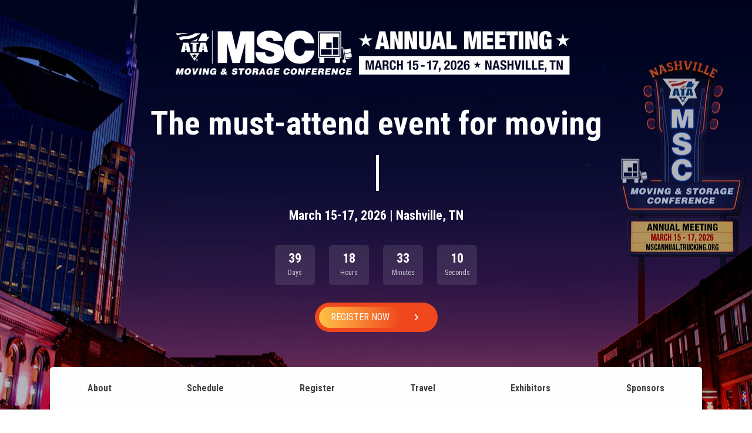

--- FILE ---
content_type: text/html; charset=UTF-8
request_url: https://mscannual.trucking.org/?page=1
body_size: 52102
content:
<!DOCTYPE html>
<html lang="en" dir="ltr">
  <head>
    <meta charset="utf-8" />
<script>(function(w,d,s,l,i){w[l]=w[l]||[];w[l].push({'gtm.start':
new Date().getTime(),event:'gtm.js'});var f=d.getElementsByTagName(s)[0],
j=d.createElement(s),dl=l!='dataLayer'?'&amp;l='+l:'';j.async=true;j.src=
'https://www.googletagmanager.com/gtm.js?id='+i+dl;f.parentNode.insertBefore(j,f);
})(window,document,'script','dataLayer','GTM-KBXSDDRT');
</script>
<meta name="Generator" content="Drupal 10 (https://www.drupal.org)" />
<meta name="MobileOptimized" content="width" />
<meta name="HandheldFriendly" content="true" />
<meta name="viewport" content="width=device-width, initial-scale=1.0" />
<link rel="icon" href="/sites/default/files/favicon_0.ico" type="image/vnd.microsoft.icon" />
<link rel="manifest" href="/sites/default/files/pwa/manifest.json" />
<link rel="apple-touch-icon" href="/sites/default/files/pwa/images/launcher-icon-180.png" />
<link rel="canonical" href="https://mscannual.trucking.org/node/59" />
<link rel="shortlink" href="https://mscannual.trucking.org/node/59" />

    <title>MSC Annual 2026 | ATA Moving &amp; Storage Conference</title>
    <link rel="stylesheet" media="all" href="/sites/default/files/css/css_cD89oj3REZ_2TZMMHvVjKGJwWCNglRNtu5znVsKMVz4.css?delta=0&amp;language=en&amp;theme=eventplus&amp;include=[base64]" />
<link rel="stylesheet" media="all" href="/sites/default/files/css/css_lOITHHs0xjrcJ1ZO_CRKRDIdC-Vf2H_piEW1wM3Lu84.css?delta=1&amp;language=en&amp;theme=eventplus&amp;include=[base64]" />
<link rel="stylesheet" media="all" href="/themes/custom/eventplus/css/components/messages.css?t7drp0" />
<link rel="stylesheet" media="all" href="/sites/default/files/css/css_bsPNOlEgu9K_Jmy0MHt2X11-tLHHKb2548b9Q76GzSY.css?delta=3&amp;language=en&amp;theme=eventplus&amp;include=[base64]" />
<link rel="stylesheet" media="all" href="//use.fontawesome.com/releases/v5.6.3/css/all.css" />
<link rel="stylesheet" media="all" href="//fonts.googleapis.com/css?family=Roboto+Condensed:400italic,700italic,400,300,700&amp;subset=latin-ext,latin,greek" />
<link rel="stylesheet" media="all" href="//fonts.googleapis.com/css?family=Source+Code+Pro&amp;subset=latin,latin-ext" />
<link rel="stylesheet" media="all" href="//fonts.googleapis.com/css?family=PT+Serif:400,700,400italic,700italic&amp;subset=latin,latin-ext" />
<link rel="stylesheet" media="all" href="/sites/default/files/css/css_jlSzQ4blnfvkfejtzuzCtWl8Of2a30VSTPdt2b4aFNI.css?delta=8&amp;language=en&amp;theme=eventplus&amp;include=[base64]" />
<link rel="stylesheet" media="all" href="/themes/custom/eventplus/css/theme/color-custom.css?t7drp0" />
<link rel="stylesheet" media="all" href="/sites/default/files/css/css_ItYBntcfxYhYUH6X9TOrcDpX9eBDsa09maoxEth31rI.css?delta=10&amp;language=en&amp;theme=eventplus&amp;include=[base64]" />

    <script src="https://use.fontawesome.com/releases/v6.5.1/js/all.js" defer crossorigin="anonymous"></script>
<script src="https://use.fontawesome.com/releases/v6.5.1/js/v4-shims.js" defer crossorigin="anonymous"></script>

  </head>
  <body class="layout-no-sidebars wide hff-08 pff-08 sff-08 slff-08 paragraph-responsive-typography-enabled fixed-header-enabled slideout-side-right page-node-59 path-frontpage page-node-type-mt-conference-information">
        <a href="#main-content" class="visually-hidden focusable skip-link">
      Skip to main content
    </a>
    <noscript><iframe src="https://www.googletagmanager.com/ns.html?id=GTM-KBXSDDRT" height="0" width="0" style="display:none;visibility:hidden;"></iframe>
</noscript>
      <div class="dialog-off-canvas-main-canvas" data-off-canvas-main-canvas>
    
<style>
  :root {    
    --base-color: #f0471d;    
    --secondary-color: #ffc047;    
    --dark-color: #f0471d;
	--hdrbk-color: #131a4e;
    --hdrtxt-color: #ffffff;
    --grid-color: #131a4e;
    --scroll-color: #ffffff;
    --msg-color: #ffffff;
    --daysto-color: #ffffff;
	--base-color-rgb: 240, 71, 29;
	--dark-color-rgb: 240, 71, 29;
  }
</style>


<div class="page-container">

    <div class="background-image-section" style='background-image: url("/sites/default/files/2025-09/MSC26-Website-Hero-1920x1080_1.jpg")'>

                <div class="header-container">

        
        
                            <header role="banner" class="clearfix header region--light-typography region--dark-background fixed-width two-columns">
            <div class="container">
                            <div class="clearfix header__container">
                <div class="row">
                                                        <div class="col-lg-4">
                                            <div class="clearfix header__section header-first">
                          <div class="region region-header-first">
    <div id="block-eventplus-branding" class="clearfix site-branding block block-system block-system-branding-block">
  
    
    <div class="logo-and-site-name-wrapper clearfix d-flex align-items-center">
          <div class="logo">
        <a href="/index.php/" title="Home" rel="home" class="site-branding__logo">
          <img src="/sites/default/files/Untitled%20design%20%2896%29.png" alt="Home" />
        </a>
      </div>
          </div>
  </div>

  </div>

                      </div>
                                          </div>
                                                        <div class="col-lg-8">
                                            <div class="clearfix header__section header-second">
                          <div class="region region-header">
    <div id="block-mt-event-eventplus-mainnavigation-4" class="clearfix block block-superfish block-superfishmain">
  
    
      <div class="content">
      
<ul id="superfish-main" class="menu sf-menu sf-main sf-horizontal sf-style-none">
  
<li id="main-menu-link-content14b2a063-b201-48cc-87f2-333046930fd2" class="sf-depth-1 menuparent"><a href="/about-us" target="_blank" class="sf-depth-1 menuparent">About</a><ul><li id="main-menu-link-content25031ce6-dea6-4b52-9c89-4e2d681e7d16" class="sf-depth-2 sf-no-children"><a href="https://online.flippingbook.com/view/621866791/" class="sf-depth-2 sf-external">Event Brochure</a></li><li id="main-menu-link-content4b9ef967-00fd-4f31-b63a-b67a92313dbf" class="sf-depth-2 sf-no-children"><a href="/social-media-toolkit" target="_blank" class="sf-depth-2">Social Media Toolkit</a></li><li id="main-menu-link-content06f1d549-6c9d-427b-a32d-e5bcfe202cc4" class="sf-depth-2 sf-no-children"><a href="https://mscannual.trucking.org/sites/default/files/2024-02/ATA%20Antitrust%20Guidelines.pdf" class="sf-depth-2 sf-external" target="_blank">Antitrust Guidelines</a></li></ul></li><li id="main-menu-link-contentca20e202-5121-4c1f-bb43-139d02bf728d" class="sf-depth-1 sf-no-children"><a href="/schedule" class="sf-depth-1">Schedule</a></li><li id="main-menu-link-contentd0e37720-f3b9-4bc4-bd63-dc35d3251842" class="sf-depth-1 sf-no-children"><a href="https://mscannual.trucking.org/register" class="sf-depth-1 sf-external">Register</a></li><li id="main-menu-link-content7a736478-e9e1-4fed-a309-009265a4f77e" class="sf-depth-1 sf-no-children"><a href="/travel" class="sf-depth-1">Travel</a></li><li id="main-menu-link-content59655c1c-9d5a-4152-b677-318939869e72" class="sf-depth-1 menuparent"><a href="/exhibitors" target="_blank" class="sf-depth-1 menuparent">Exhibitors</a><ul><li id="main-menu-link-content7cc6d902-905d-44bf-9a17-256663d77d47" class="sf-depth-2 sf-no-children"><a href="https://online.flippingbook.com/view/335754432/" target="_blank" class="sf-depth-2 sf-external">Partner Prospectus</a></li><li id="main-menu-link-content2cc2c600-9de8-4e97-b843-84b303bb1ce7" class="sf-depth-2 sf-no-children"><a href="https://mscannual.trucking.org/sites/default/files/2025-09/MSC26A_Sponsor_Contract.pdf" target="_blank" class="sf-depth-2 sf-external">Exhibitor Contract</a></li><li id="main-menu-link-content479e52db-33a0-4253-9317-6c1619fd7917" class="sf-depth-2 sf-no-children"><a href="https://online.flippingbook.com/view/954683152/" target="_blank" class="sf-depth-2 sf-external">Exhibitor Floor Plan</a></li><li id="main-menu-link-content650b2ddc-fc8f-43a5-8fc5-df4a5ef34cdd" class="sf-depth-2 sf-no-children"><a href="https://www.freemanco.com/store/show/landing.jsp?nav=02&amp;showID=539126&amp;referer=s" class="sf-depth-2 sf-external">Exhibitor Services Kit </a></li></ul></li><li id="main-menu-link-contentb80b8e41-c9cb-45e8-8c20-78d2e21e46c7" class="sf-depth-1 menuparent"><a href="/sponsors" target="_blank" class="sf-depth-1 menuparent">Sponsors</a><ul><li id="main-menu-link-contenta65ce830-414f-40e2-9e5d-61297eb85987" class="sf-depth-2 sf-no-children"><a href="https://online.flippingbook.com/view/335754432/" target="_blank" class="sf-depth-2 sf-external">Partner Prospectus</a></li><li id="main-menu-link-contentc76247d1-c877-4bf6-abdd-837566a9b70f" class="sf-depth-2 sf-no-children"><a href="https://mscannual.trucking.org/sites/default/files/2025-09/MSC26A_Sponsor_Contract.pdf" target="_blank" class="sf-depth-2 sf-external">Sponsor Contract</a></li></ul></li>
</ul>

    </div>
  </div>

  </div>

                      </div>
                                          </div>
                                  </div>
              </div>
                          </div>
          </header>
                  
      </div>
          
                <div id="banner" class="clearfix banner region--light-typography region--dark-background region--no-block-paddings">
        <div class="container-fluid">
                    <div class="clearfix banner__container">
            <div class="row">
              <div class="col-12">
                <div class="banner__section">
                    <div class="region region-banner">
    <div id="block-mt-event-eventplus-sitebranding-3" class="clearfix site-branding block block-system block-system-branding-block">
  
    
    <div class="logo-and-site-name-wrapper clearfix d-flex align-items-center">
          <div class="logo">
        <a href="/" title="Home" rel="home" class="site-branding__logo">
          <img src="/sites/default/files/Untitled%20design%20%2896%29.png" alt="Home" />
        </a>
      </div>
          </div>
  </div>
<div class="views-element-container clearfix block block-views block-views-blockmt-event-information-banner-block-1" id="block-mt-event-eventplus-views-block-mt-event-information-banner-block-1">
  
    
      <div class="content">
      <div><div class="view view-mt-event-information-banner view-id-mt_event_information_banner view-display-id-block_1 js-view-dom-id-a43534e3899004f8e14772c69ce2cfcedef74761d786d3172b2dd9bced608b94">
  
    
      
      <div class="view-content">
          <div class="views-row col-lg-12 ml-xl-auto">
    <div class="mt-count-down mt-count-down-theme mt-count-down-block">
              <div class="mt-count-down__title">
                      
            <div class="typed-strings">
                                            <div>The must-attend event for moving<br>&amp; storage industry professionals!</div>
                                  <div>Your backstage pass to the movers<br>and shakers of the industry</div>
                                  <div>Turn up the volume on<br>networking and knowledge</div>
                                </div>
            <div class="typed"></div>
                  </div>
                    <div class="mt-count-down__message">March 15-17, 2026 | Nashville, TN</div>
                    <div class="mt-count-down__daysto">
                    <div class="mt-count-down-slot" data-attribute-mt-date="2026-03-15 08:00:00"></div>
        </div>
                  <ul class="links inline">
                          <li>
                <a class="cta-button" href="https://www.atabusinesssolutions.com/Shopping/Product/viewproduct/13615349/2026%20Moving%20%20Storage%20Conference%20Annual%20Meeting">
                                      <span class="mr-0">Register Now</span><i class="fa fa-angle-right"></i>
                                  </a>
              </li>
			  <!--<li>
                <a class="cta-button" href="/schedule">
                  <span class="mr-0">SCHEDULE</span><i class="fa fa-angle-right"></i>
                </a>
              </li>-->
                      </ul>
                            </div>
      </div>

    </div>
  
          </div>
</div>

    </div>
  </div>

  </div>

                </div>
              </div>
            </div>
          </div>
                  </div>
      </div>
          
        
                <div id="content-top" class="d-none d-md-block clearfix content-top region--dark-typography region--dark-white-background">
        <div class="container">
                    <div class="clearfix content-top__container mt-no-opacity"
                          data-animate-effect="fadeIn"
            >
            <div class="row">
              <div class="col-12">
                <div class="clearfix content-top__section">
                  <div class="row no-gutters">
                                          <div class="col-12">
                                                <div class="clearfix content-top-first">
                            <div class="region region-content-top-first">
    <div id="block-mt-event-eventplus-homenavigation" class="clearfix block block-superfish block-superfishhome-navigation">
  
    
      <div class="content">
      
<ul id="superfish-home-navigation" class="menu sf-menu sf-home-navigation sf-horizontal sf-style-none">
  
<li id="home-navigation-menu-link-content1ec1cb63-1f19-4846-ad28-20b10dc7c32d" class="sf-depth-1 menuparent"><a href="/about-us" target="_blank" class="sf-depth-1 menuparent">About</a><ul><li id="home-navigation-menu-link-content15e98923-6221-4269-a212-649066356fa5" class="sf-depth-2 sf-no-children"><a href="https://online.flippingbook.com/view/621866791/" class="sf-depth-2 sf-external">Event Brochure</a></li><li id="home-navigation-menu-link-content4c15e9a3-98a7-4330-a4ea-b0203c02c515" class="sf-depth-2 sf-no-children"><a href="/social-media-toolkit" target="_blank" class="sf-depth-2">Social Media Toolkit</a></li><li id="home-navigation-menu-link-content05edf3f4-e9ea-4733-84c1-5f2b3f16e495" class="sf-depth-2 sf-no-children"><a href="https://mscannual.trucking.org/sites/default/files/2024-02/ATA%20Antitrust%20Guidelines.pdf" class="sf-depth-2 sf-external" target="_blank">Antitrust Guidelines</a></li></ul></li><li id="home-navigation-menu-link-contentd5639e25-5d26-4a98-91a6-372e5529de96" class="sf-depth-1 sf-no-children"><a href="/schedule" class="sf-depth-1">Schedule</a></li><li id="home-navigation-menu-link-content8be87710-dca3-4ac1-ba75-4e0895ccafb4" class="sf-depth-1 sf-no-children"><a href="https://mscannual.trucking.org/register" class="sf-depth-1 sf-external">Register</a></li><li id="home-navigation-menu-link-content5aa6f112-48d2-46e8-a4ef-65e33e60d6f6" class="sf-depth-1 sf-no-children"><a href="/travel" class="sf-depth-1">Travel</a></li><li id="home-navigation-menu-link-content868270da-fce8-4e44-ae69-1f357bf5ef39" class="sf-depth-1 menuparent"><a href="/exhibitors" target="_blank" class="sf-depth-1 menuparent">Exhibitors</a><ul><li id="home-navigation-menu-link-content2d22c32a-48a2-4b7b-b58b-5a0f7814fbc4" class="sf-depth-2 sf-no-children"><a href="https://www.freemanco.com/store/show/landing.jsp?nav=02&amp;showID=539126&amp;referer=s" class="sf-depth-2 sf-external">Exhibitor Services Kit </a></li><li id="home-navigation-menu-link-content9dc0f3f0-9b80-4da3-8292-c853a1525245" class="sf-depth-2 sf-no-children"><a href="https://online.flippingbook.com/view/335754432/" target="_blank" class="sf-depth-2 sf-external">Partner Prospectus</a></li><li id="home-navigation-menu-link-contenta1604c0e-0139-42a7-8101-6e4982f76ecf" class="sf-depth-2 sf-no-children"><a href="https://mscannual.trucking.org/sites/default/files/2025-09/MSC26A_Sponsor_Contract.pdf" target="_blank" class="sf-depth-2 sf-external">Exhibitor Contract</a></li><li id="home-navigation-menu-link-content688e8cf4-9956-4cef-8954-57757c074c45" class="sf-depth-2 sf-no-children"><a href="https://online.flippingbook.com/view/954683152/" target="_blank" class="sf-depth-2 sf-external">Exhibitor Floor Plan</a></li></ul></li><li id="home-navigation-menu-link-contente05ace07-1c3d-42a1-8e69-4529814a46eb" class="sf-depth-1 menuparent"><a href="/sponsors" target="_blank" class="sf-depth-1 menuparent">Sponsors</a><ul><li id="home-navigation-menu-link-contenta45e4959-e3c0-4bdc-86bf-a1d00d48f9ff" class="sf-depth-2 sf-no-children"><a href="https://online.flippingbook.com/view/335754432/" class="sf-depth-2 sf-external">Partner Prospectus</a></li><li id="home-navigation-menu-link-contentedf6bc31-bcc0-474f-ac85-6f303af52271" class="sf-depth-2 sf-no-children"><a href="https://mscannual.trucking.org/sites/default/files/2025-09/MSC26A_Sponsor_Contract.pdf" target="_blank" class="sf-depth-2 sf-external">Sponsor Contract</a></li></ul></li>
</ul>

    </div>
  </div>

  </div>

                        </div>
                                              </div>
                                                          </div>
                </div>
              </div>
            </div>
          </div>
                  </div>
      </div>
          
  </div>
  
      <div class="system-messages clearfix">
      <div class="container-fluid">
        <div class="row">
          <div class="col-12">
              <div class="region region-system-messages">
    <div data-drupal-messages-fallback class="hidden"></div>

  </div>

          </div>
        </div>
      </div>
    </div>
  
          <div id="content-top-highlighted" class="clearfix content-top-highlighted region--dark-typography region--white-background region--no-separator region--no-paddings">
      <div class="container">
                <div class="clearfix content-top-highlighted__container mt-no-opacity"
                      data-animate-effect="fadeIn"
          >
          <div class="row">
            <div class="col-12">
              <div class="content-top-highlighted__section">
                  <div class="region region-content-top-highlighted">
    <div class="views-element-container clearfix block block-views block-views-blockmt-summary-block-1" id="block-mt-event-eventplus-views-block-mt-summary-block-1">
  
      <h2 class="title">ATA Moving &amp; Storage Conference Annual Meeting</h2>
    
      <div class="content">
      <div><div class="call-to-action view view-mt-summary view-id-mt_summary view-display-id-block_1 js-view-dom-id-86f37f4b3b7ac3cc1db63af0a98a68806f47dbcbeb9b28939c97066b9e9c9d50 row">
  
    
      <div class="view-header">
      <!--<h2 style="text-align:center">ATA's 2026 Moving & Storage Conference Annual Meeting</h2><br>-->

<p class="text-center">
    <a class="button button--hover-style-2" href="https://online.flippingbook.com/view/621866791/"><strong>Check Out the Brochure</strong></a>
</p>

<p>The MSC Annual Meeting is the premier gathering for moving and storage professionals to connect, collaborate, and stay ahead in a rapidly evolving industry. Attendees engage in in-depth discussions on the issues shaping their businesses, gain insights from industry leaders, and discover strategies and solutions to strengthen operations. Beyond the sessions, Nashville provides invaluable networking that builds lasting partnerships and drives success long after the meeting ends.</p>

<p>Not yet a member of the ATA Moving &amp; Storage Conference? <a href="https://online.flippingbook.com/view/624362206/">Join today</a> to access exclusive benefits—including discounted registration—and be part of the national voice for the moving and storage industry. </p>

<p></p><p>&nbsp;</p>

    </div>
      
      <div class="view-content col-md-6">
          <div class="views-row"><h2 class="title">MSC Annual 2026</h2>
<h5>The must-attend event for moving<br>&amp; storage industry professionals!</h5>
<p>March 15-17, 2026 | Nashville, TN</p>
<div class="text-center"><a class="button" href="https://mscannual.trucking.org/schedule">View Schedule</a></div></div>

    </div>
  
        <div class="attachment attachment-after col-md-6">
      <div class="attachments-container d-flex flex-wrap">
        <div class="views-element-container"><div class="highlights-grid-item text-center view view-mt-summary view-id-mt_summary view-display-id-attachment_1 js-view-dom-id-017d3f19a95133caf6797bfe8f8cdeb1ea0e74cad307eeb826d9ec5daf8fd767">
  
    
      
      <div class="view-content">
          <div class="views-row"><i class="fas fa-map-marker-alt"></i>
<h5>Location</h5>
<p>Nashville, TN</p></div>

    </div>
  
          </div>
</div>
<div class="views-element-container"><div class="highlights-grid-item text-center view view-mt-summary view-id-mt_summary view-display-id-attachment_2 js-view-dom-id-41677128aefd209ff8b395c6f928902838284326ad6d0ab2a41cba7673b46965">
  
    
      
      <div class="view-content">
          <div class="views-row"><i class="fas fa-calendar"></i>
<h5>Date</h5>
<p>Sun, Mar 15 - Tues, Mar 17</p></div>

    </div>
  
          </div>
</div>
<div class="views-element-container"><div class="highlights-grid-item text-center view view-mt-summary view-id-mt_summary view-display-id-attachment_3 js-view-dom-id-29e33b0b3131f3bd5feb4637f4143e1aabec5d2be7c668933a99638674334a77">
  
    
      
      <div class="view-content">
          <div class="views-row"><i class="fas fa-hashtag"></i>
<h5>Social</h5></div>

    </div>
  
            <div class="view-footer">
      <p>#MSCAnnual26</p>
    </div>
    </div>
</div>
<div class="views-element-container"><div class="highlights-grid-item text-center view view-mt-summary view-id-mt_summary view-display-id-attachment_4 js-view-dom-id-1171f957a41315579e31fa958b1aa091f6db40004c07e08a6d09e8f4a023609e">
  
    
      
      <div class="view-content">
          <div class="views-row"><i class="far fa-user"></i>
<h5>Attendees</h5></div>

    </div>
  
            <div class="view-footer">
      <p>Moving &amp; Storage Professionals</p>
    </div>
    </div>
</div>

      </div>
    </div>
        </div>
</div>

    </div>
  </div>
<div class="views-element-container clearfix block block-views block-views-blockmt-sponsors-grid-block-1" id="block-mt-event-eventplus-views-block-mt-sponsors-grid-block-1">
  
      <h2 class="title">Sponsors</h2>
    
      <div class="content">
      <div><div class="mt-sponsors-grid view view-mt-sponsors-grid view-id-mt_sponsors_grid view-display-id-block_1 js-view-dom-id-51266ab37681f127d74ab10486f26574a54fd4e65f7f5545a2e522f63d174036">
  
    
      <div class="view-header">
      
    </div>
      
      <div class="view-content">
      <div data-drupal-views-infinite-scroll-content-wrapper class="views-infinite-scroll-content-wrapper clearfix"><div>
  
  <ul class="row list-unstyled mb-0 justify-content-center">

          <li class="col-lg-3 col-6 views-row"><div class="sponsor-wrapper"><div class="views-field-field-mt-spn-image">
<div class="overlay-container">
<span class="overlay overlay--colored">
<a class="overlay-target-link" href="/sponsors/marsh"></a>
</span>
  <img loading="lazy" src="/sites/default/files/styles/mt_brands/public/2026-01/MMA%20Logo%20300x300-01.png?itok=SfuZ-3ua" width="230" height="230" alt="Marsh" class="image-style-mt-brands" />



</div>
</div></div></li>
          <li class="col-lg-3 col-6 views-row"><div class="sponsor-wrapper"><div class="views-field-field-mt-spn-image">
<div class="overlay-container">
<span class="overlay overlay--colored">
<a class="overlay-target-link" href="/sponsors/movified-podcast"></a>
</span>
  <img loading="lazy" src="/sites/default/files/styles/mt_brands/public/2025-02/MovifiedPodcastLOGO.png?itok=ediYwW-I" width="230" height="161" alt="Movified Podcast" class="image-style-mt-brands" />



</div>
</div></div></li>
          <li class="col-lg-3 col-6 views-row"><div class="sponsor-wrapper"><div class="views-field-field-mt-spn-image">
<div class="overlay-container">
<span class="overlay overlay--colored">
<a class="overlay-target-link" href="/sponsors/safe-ship-moving-llc"></a>
</span>
  <img loading="lazy" src="/sites/default/files/styles/mt_brands/public/2025-11/Safe%20Ship_MS%20Logo.png?itok=Umvgd_hK" width="230" height="112" alt="Safe Ship Moving LLC" class="image-style-mt-brands" />



</div>
</div></div></li>
          <li class="col-lg-3 col-6 views-row"><div class="sponsor-wrapper"><div class="views-field-field-mt-spn-image">
<div class="overlay-container">
<span class="overlay overlay--colored">
<a class="overlay-target-link" href="/sponsors/supermove"></a>
</span>
  <img loading="lazy" src="/sites/default/files/styles/mt_brands/public/2025-02/supermove.logo_.png?itok=fdU0Xp6I" width="230" height="121" alt="Supermove" class="image-style-mt-brands" />



</div>
</div></div></li>
          <li class="col-lg-3 col-6 views-row"><div class="sponsor-wrapper"><div class="views-field-field-mt-spn-image">
<div class="overlay-container">
<span class="overlay overlay--colored">
<a class="overlay-target-link" href="/sponsors/truckers-against-trafficking"></a>
</span>
  <img loading="lazy" src="/sites/default/files/styles/mt_brands/public/2026-01/tat_logo_black.png?itok=DWFpFNUe" width="230" height="230" alt="Truckers Against Trafficking" class="image-style-mt-brands" />



</div>
</div></div></li>
          <li class="col-lg-3 col-6 views-row"><div class="sponsor-wrapper"><div class="views-field-field-mt-spn-image">
<div class="overlay-container">
<span class="overlay overlay--colored">
<a class="overlay-target-link" href="/index.php/sponsors/us-department-transportation-federal-motor-carrier-safety-administration"></a>
</span>
  <img loading="lazy" src="/index.php/sites/default/files/styles/mt_brands/public/2026-01/FMCSA_LogoLockup-Horizontal.jpg?itok=oUmJji_6" width="230" height="44" alt="U.S. Department of Transportation Federal Motor Carrier Safety Administration " class="image-style-mt-brands" />



</div>
</div></div></li>
          <li class="col-lg-3 col-6 views-row"><div class="sponsor-wrapper"><div class="views-field-field-mt-spn-image">
<div class="overlay-container">
<span class="overlay overlay--colored">
<a class="overlay-target-link" href="/sponsors/vanliner-insurance-company-1"></a>
</span>
  <img loading="lazy" src="/sites/default/files/styles/mt_brands/public/2025-11/VanLinerFINALWide-FullColor-Tagline%20use%20for%20website%20and%20signage.jpg?itok=QfuXMiet" width="230" height="93" alt="Vanliner Insurance Company" class="image-style-mt-brands" />



</div>
</div></div></li>
    
  </ul>

</div>
</div>

    </div>
  
      

          <div class="more-link"><a href="/sponsors">All Sponsors</a></div>

      </div>
</div>

    </div>
  </div>
<div id="block-2022topreasonsvideo" class="clearfix block block-block-content block-block-content38b00f38-42bc-41eb-9cf8-532f9084d8a5">
  
    
      <div class="content">
      
            <div class="clearfix text-formatted field field--name-body field--type-text-with-summary field--label-hidden field__item"><h4 class="text-center">What to Expect at #MSCAnnual26</h4><div class="embed-responsive embed-responsive-16by9"><iframe allow="accelerometer; clipboard-write; encrypted-media; gyroscope; picture-in-picture" allowfullscreen frameborder="0" height="540" src="https://players.brightcove.net/6056665274001/default_default/index.html?videoId=6387493582112" title="MSC Recap Video" width="960"></iframe></div></div>
      
    </div>
  </div>

  </div>

              </div>
            </div>
          </div>
        </div>
              </div>
    </div>
      
        <div id="main-content" class="clearfix main-content region--dark-typography region--white-background region--no-separator">
      <div class="container">
        <div class="clearfix main-content__container">
          <div class="row">
            <section class="col-12">
                            <div class="clearfix main-content__section mt-no-opacity"
                                  data-animate-effect="fadeIn"
                >
                                    <div class="region region-content">
    <div id="block-eventplus-content" class="clearfix block block-system block-system-main-block">
  
    
      <div class="content">
      

<article data-history-node-id="59" class="node node--type-mt-conference-information node--promoted node--view-mode-full clearfix">
  <div class="node__container">
            <div class="node__main-content clearfix">
      <header class="node__header">
                  
                    
                        </header>
              
          </div>
  </div>
</article>

    </div>
  </div>

  </div>

                              </div>
                          </section>
                                  </div>
        </div>
      </div>
    </div>
    
  
  
  
  
  
  
          <div id="highlighted" class="clearfix highlighted region--dark-typography region--gray-background region--no-separator">
      <div class="container">
                <div class="clearfix highlighted__container mt-no-opacity"
                      data-animate-effect="fadeIn"
          >
          <div class="row">
            <div class="col-12">
              <div class="clearfix highlighted__section">
                  <div class="region region-highlighted">
    <div id="block-socialfeed" class="clearfix block block-block-content block-block-content62409b6a-13f5-4a4d-9ebf-6ef86190cb97">
  
      <h2 class="title">Social Feed</h2>
    
      <div class="content">
      
            <div class="clearfix text-formatted field field--name-body field--type-text-with-summary field--label-hidden field__item"><script type="text/javascript" src="https://www.juicer.io/embed/mscannual22/embed-code.js" async defer></script></div>
      
    </div>
  </div>
<div id="block-mt-event-eventplus-subscriptionform" class="clearfix block block-block-content block-block-content2f628c50-2545-4c97-b67c-429bc8c2931b">
  
    
      <div class="content">
      
            <div class="clearfix text-formatted field field--name-body field--type-text-with-summary field--label-hidden field__item"><div class="row align-items-center"><div class="col-lg-12 col"><a href="#" name="signup" id="signup"><img src="/sites/default/files/2025-03/output-onlinepngtools.png"></a><h2 class="title">Don't miss a thing.</h2></div></div><div class="row align-items-center"><div class="col-12 col-lg-8 ml-lg-auto mr-lg-auto text-center"><h4>Sign up&nbsp;for MSC Annual Meeting Updates</h4><h4><iframe class="iframe-unbounce" style="border:0;max-width:80%;width:80%;" border="0" height="205" scrolling="no" src="https://events.atabusinesssolutions.com/msca22/"></iframe></h4></div></div><div class="col-12 col-lg-8 ml-lg-auto mr-lg-auto text-center"><p class="small">By subscribing, you agree to our <a href="https://www.trucking.org/privacy-policy" target="_new">privacy policy</a> and <a href="https://www.trucking.org/terms-use" target="_new">terms and conditions</a>.</p></div></div>
      
    </div>
  </div>

  </div>

              </div>
            </div>
          </div>
        </div>
              </div>
    </div>
      
  
          <footer id="footer" class="clearfix footer region--light-typography region--dark-background region--no-separator ">
      <div class="container">
        <div class="clearfix footer__container">
          <div class="row">
                          <div class="col-md-6 col-lg-3">
                                <div class="clearfix footer__section footer-first mt-no-opacity"
                                      data-animate-effect="fadeIn"
                  >
                    <div class="region region-footer-first">
    <div id="block-mt-event-eventplus-sitebranding-2" class="clearfix site-branding block block-system block-system-branding-block">
  
    
    <div class="logo-and-site-name-wrapper clearfix d-flex align-items-center">
              <div class="site-name site-branding__name">
        <a href="/index.php/" title="Home" rel="home">ATA Moving &amp; Storage Conference</a>
      </div>
      </div>
      <div class="site-slogan site-branding__slogan">MSC Annual 2026</div>
  </div>

  </div>

                </div>
                              </div>
                                      <div class="col-md-6 col-lg-3">
                                <div class="clearfix footer__section footer-second mt-no-opacity"
                                      data-animate-effect="fadeIn"
                  >
                    <div class="region region-footer-second">
    <nav role="navigation" aria-labelledby="block-mt-event-eventplus-event-menu-menu" id="block-mt-event-eventplus-event-menu" class="clearfix block block-menu navigation menu--mt-footer-menu-two">
      
  <h2 id="block-mt-event-eventplus-event-menu-menu">Event</h2>
  

        
              <ul class="clearfix menu">
                    <li class="menu-item">
        <a href="/about-us" data-drupal-link-system-path="node/60">About</a>
              </li>
                <li class="menu-item">
        <a href="/sponsors" data-drupal-link-system-path="sponsors">Sponsors</a>
              </li>
                <li class="menu-item">
        <a href="/exhibitors" data-drupal-link-system-path="node/84">Exhibitors</a>
              </li>
        </ul>
  


  </nav>

  </div>

                </div>
                              </div>
                        <div class="clearfix d-none d-md-block d-lg-none"></div>
                          <div class="col-md-6 col-lg-3">
                                <div class="clearfix footer__section footer-third mt-no-opacity"
                                      data-animate-effect="fadeIn"
                  >
                    <div class="region region-footer-third">
    <nav role="navigation" aria-labelledby="block-mt-event-eventplus-usefullinks-menu" id="block-mt-event-eventplus-usefullinks" class="clearfix block block-menu navigation menu--mt-footer-menu-three">
      
  <h2 id="block-mt-event-eventplus-usefullinks-menu">Useful Links</h2>
  

        
              <ul class="clearfix menu">
                    <li class="menu-item">
        <a href="/index.php/contact" data-drupal-link-system-path="contact">Contact</a>
              </li>
                <li class="menu-item">
        <a href="https://www.trucking.org/privacy-policy" target="_blank">Privacy Policy</a>
              </li>
                <li class="menu-item">
        <a href="https://www.trucking.org/terms-use" target="_blank">Terms of Use</a>
              </li>
        </ul>
  


  </nav>

  </div>

                </div>
                              </div>
                        <div class="clearfix d-none d-sm-block d-md-none d-none d-sm-block d-md-none"></div>
                          <div class="col-md-6 col-lg-3">
                                <div class="clearfix footer__section footer-fourth mt-no-opacity"
                                      data-animate-effect="fadeIn"
                  >
                    <div class="region region-footer-fourth">
    <div class="views-element-container clearfix block block-views block-views-blockmt-social-links-block-1" id="block-mt-event-eventplus-views-block-mt-social-links-block-1">
  
      <h2 class="title">Follow</h2>
    
      <div class="content">
      <div><div class="view view-mt-social-links view-id-mt_social_links view-display-id-block_1 js-view-dom-id-ec614cd8d65c673cef482f8f7ec7842d19b57933d908349f275634f1274f33ec">
  
    
      
      <div class="view-content">
      <div>
  
  <ul class="icons-list">

          <li><a target="blank" href="https://www.facebook.com/ATA.MSC" title="Facebook"><i class="fab fa-facebook"><span class="sr-only">facebook</span></i>
</a></li>
          <li><a target="blank" href="https://twitter.com/TRUCKINGdotORG" title="Twitter"><i class="fa-brands fa-x-twitter"></i>
</a></li>
          <li><a target="blank" href="https://www.linkedin.com/company/american-trucking-associations-moving-and-storage-conference" title="Linkedin"><i class="fab fa-linkedin"><span class="sr-only">linkedin</span></i>
</a></li>
          <li><a target="blank" href="https://www.youtube.com/user/ATAMedia" title="Youtube"><i class="fab fa-youtube"><span class="sr-only">youtube</span></i>
</a></li>
          <li><a target="blank" href="https://www.instagram.com/truckingdotorg" title="Instagram"><i class="fab fa-instagram"><span class="sr-only">instagram</span></i>
</a></li>
    
  </ul>

</div>

    </div>
  
          </div>
</div>

    </div>
  </div>

  </div>

                </div>
                              </div>
                                  </div>
        </div>
      </div>
    </footer>
      
  
          <div id="subfooter" class="clearfix subfooter region--light-typography region--dark-background region--no-separator ">
      <div class="container">
                <div class="clearfix subfooter__container">
          <div class="row">
                          <div class="col-lg-6">
                                <div class="clearfix subfooter__section subfooter-first">
                    <div class="region region-sub-footer-first">
    <div class="views-element-container clearfix block block-views block-views-blockmt-copyright-info-block-1" id="block-mt-event-eventplus-views-block-mt-copyright-info-block-1">
  
    
      <div class="content">
      <div><div class="view view-mt-copyright-info view-id-mt_copyright_info view-display-id-block_1 js-view-dom-id-e2d20a1a6406d665b97b6024190c2ae5046e06ed8176f21192130924de5a409b">
  
    
      
      <div class="view-content">
          <div class="views-row"><div class="views-field views-field-field-mt-ci-copyright-info"><div class="field-content">Copyright © 2026 American Trucking Associations</div></div></div>

    </div>
  
          </div>
</div>

    </div>
  </div>

  </div>

                </div>
                              </div>
                                      <div class="col-lg-6">
                                <div class="clearfix subfooter__section subfooter-second">
                    <div class="region region-footer">
    <nav role="navigation" aria-labelledby="block-eventplus-footer-menu" id="block-eventplus-footer" class="clearfix block block-menu navigation menu--footer">
            
  <h2 class="visually-hidden" id="block-eventplus-footer-menu">Footer menu</h2>
  

        
              <ul class="clearfix menu">
                    <li class="menu-item">
        <a href="/index.php/" data-drupal-link-system-path="&lt;front&gt;">Home</a>
              </li>
        </ul>
  


  </nav>

  </div>

                </div>
                              </div>
                      </div>
        </div>
              </div>
    </div>
      
        <div class="to-top"><i class="fas fa-angle-double-up"></i></div>
    

          <div class="clearfix mt-mobile-menu-widget-wrapper">
      <div class="mt-mobile-menu-overlay" style="display:none">
                  <div class="mt-mobile-menu-overlay-content region--light-typography container-fluid">
            <div class="row">
              <div class="col-12">
                  <div class="region region-mobile-menu-widget">
    <div id="block-mt-event-eventplus-sitebranding-4" class="clearfix site-branding block block-system block-system-branding-block">
  
    
    <div class="logo-and-site-name-wrapper clearfix d-flex align-items-center">
          <div class="logo">
        <a href="/index.php/" title="Home" rel="home" class="site-branding__logo">
          <img src="/sites/default/files/Untitled%20design%20%2896%29.png" alt="Home" />
        </a>
      </div>
              <div class="site-name site-branding__name">
        <a href="/index.php/" title="Home" rel="home">ATA Moving &amp; Storage Conference</a>
      </div>
      </div>
  </div>
<div id="block-mt-event-eventplus-mainnavigation-3" class="clearfix block block-superfish block-superfishmain">
  
    
      <div class="content">
      
<ul id="superfish-main--2" class="menu sf-menu sf-main sf-horizontal sf-style-none">
  
<li id="main-menu-link-content14b2a063-b201-48cc-87f2-333046930fd2--2" class="sf-depth-1 menuparent"><a href="/about-us" target="_blank" class="sf-depth-1 menuparent">About</a><ul><li id="main-menu-link-content25031ce6-dea6-4b52-9c89-4e2d681e7d16--2" class="sf-depth-2 sf-no-children"><a href="https://online.flippingbook.com/view/621866791/" class="sf-depth-2 sf-external">Event Brochure</a></li><li id="main-menu-link-content4b9ef967-00fd-4f31-b63a-b67a92313dbf--2" class="sf-depth-2 sf-no-children"><a href="/social-media-toolkit" target="_blank" class="sf-depth-2">Social Media Toolkit</a></li><li id="main-menu-link-content06f1d549-6c9d-427b-a32d-e5bcfe202cc4--2" class="sf-depth-2 sf-no-children"><a href="https://mscannual.trucking.org/sites/default/files/2024-02/ATA%20Antitrust%20Guidelines.pdf" class="sf-depth-2 sf-external" target="_blank">Antitrust Guidelines</a></li></ul></li><li id="main-menu-link-contentca20e202-5121-4c1f-bb43-139d02bf728d--2" class="sf-depth-1 sf-no-children"><a href="/schedule" class="sf-depth-1">Schedule</a></li><li id="main-menu-link-contentd0e37720-f3b9-4bc4-bd63-dc35d3251842--2" class="sf-depth-1 sf-no-children"><a href="https://mscannual.trucking.org/register" class="sf-depth-1 sf-external">Register</a></li><li id="main-menu-link-content7a736478-e9e1-4fed-a309-009265a4f77e--2" class="sf-depth-1 sf-no-children"><a href="/travel" class="sf-depth-1">Travel</a></li><li id="main-menu-link-content59655c1c-9d5a-4152-b677-318939869e72--2" class="sf-depth-1 menuparent"><a href="/exhibitors" target="_blank" class="sf-depth-1 menuparent">Exhibitors</a><ul><li id="main-menu-link-content7cc6d902-905d-44bf-9a17-256663d77d47--2" class="sf-depth-2 sf-no-children"><a href="https://online.flippingbook.com/view/335754432/" target="_blank" class="sf-depth-2 sf-external">Partner Prospectus</a></li><li id="main-menu-link-content2cc2c600-9de8-4e97-b843-84b303bb1ce7--2" class="sf-depth-2 sf-no-children"><a href="https://mscannual.trucking.org/sites/default/files/2025-09/MSC26A_Sponsor_Contract.pdf" target="_blank" class="sf-depth-2 sf-external">Exhibitor Contract</a></li><li id="main-menu-link-content479e52db-33a0-4253-9317-6c1619fd7917--2" class="sf-depth-2 sf-no-children"><a href="https://online.flippingbook.com/view/954683152/" target="_blank" class="sf-depth-2 sf-external">Exhibitor Floor Plan</a></li><li id="main-menu-link-content650b2ddc-fc8f-43a5-8fc5-df4a5ef34cdd--2" class="sf-depth-2 sf-no-children"><a href="https://www.freemanco.com/store/show/landing.jsp?nav=02&amp;showID=539126&amp;referer=s" class="sf-depth-2 sf-external">Exhibitor Services Kit </a></li></ul></li><li id="main-menu-link-contentb80b8e41-c9cb-45e8-8c20-78d2e21e46c7--2" class="sf-depth-1 menuparent"><a href="/sponsors" target="_blank" class="sf-depth-1 menuparent">Sponsors</a><ul><li id="main-menu-link-contenta65ce830-414f-40e2-9e5d-61297eb85987--2" class="sf-depth-2 sf-no-children"><a href="https://online.flippingbook.com/view/335754432/" target="_blank" class="sf-depth-2 sf-external">Partner Prospectus</a></li><li id="main-menu-link-contentc76247d1-c877-4bf6-abdd-837566a9b70f--2" class="sf-depth-2 sf-no-children"><a href="https://mscannual.trucking.org/sites/default/files/2025-09/MSC26A_Sponsor_Contract.pdf" target="_blank" class="sf-depth-2 sf-external">Sponsor Contract</a></li></ul></li>
</ul>

    </div>
  </div>

  </div>

              </div>
            </div>
          </div>
                <button type="button" class="mt-dismiss-button mt-button region--light-typography">
          <span class="sr-only">Dismiss mobile overlay area</span><i class="fas fa-times"></i>
        </button>
      </div>

      <form method="get" action="https://mscannual.trucking.org/search/node">
        <div class="clearfix mt-mobile-menu-widget mt-container mt-sticky">
          <div class="mt-search-icon">
            <i class="fas fa-search"></i>
          </div>
          <input type="text" name="keys" class="mt-input" placeholder="Search...">
          <div class="mt-clear-icon">
            <span class="sr-only">Clear keys input element</span><i class="fas fa-times-circle"></i>
          </div>
          <button type="submit" class="mt-submit-button mt-button">
            <span class="sr-only">Submit search</span><i class="fas fa-arrow-right"></i>
          </button>
          <button type="button" class="mt-menu-button mt-button">
            <span class="sr-only">Open mobile overlay area</span><i class="fas fa-bars"></i>
          </button>
        </div>
      </form>
    </div>
    
</div>

  </div>

    
    <script type="application/json" data-drupal-selector="drupal-settings-json">{"path":{"baseUrl":"\/","pathPrefix":"","currentPath":"node\/59","currentPathIsAdmin":false,"isFront":true,"currentLanguage":"en","currentQuery":{"page":"1"}},"pluralDelimiter":"\u0003","suppressDeprecationErrors":true,"ajaxPageState":{"libraries":"[base64]","theme":"eventplus","theme_token":null},"ajaxTrustedUrl":[],"data":{"extlink":{"extTarget":true,"extTargetNoOverride":false,"extNofollow":false,"extNoreferrer":true,"extFollowNoOverride":false,"extClass":"0","extLabel":"(link is external)","extImgClass":false,"extSubdomains":true,"extExclude":"","extInclude":"","extCssExclude":"","extCssExplicit":"","extAlert":false,"extAlertText":"This link will take you to an external web site. We are not responsible for their content.","mailtoClass":"0","mailtoLabel":"(link sends email)","extUseFontAwesome":false,"extIconPlacement":"append","extFaLinkClasses":"fa fa-external-link","extFaMailtoClasses":"fa fa-envelope-o","whitelistedDomains":[]}},"eventplus":{"slideshowCaptionOpacity":0,"slideshowBackgroundOpacity":0.5,"sliderRevolutionFullWidthInit":{"slideshowFullWidthEffectTime":10000,"slideshowFullWidthInitialHeight":650,"slideshowFullWidthNavigationStyle":"bullets","slideshowFullWidthBulletsPosition":"right","slideshowFullWidthTouchSwipe":"on"},"sliderRevolutionFullScreenInit":{"slideshowFullScreenEffectTime":10000,"slideshowFullScreenNavigationStyle":"bullets","slideshowFullScreenBulletsPosition":"right","slideshowFullScreenTouchSwipe":"on"},"sliderRevolutionBoxedWidthInit":{"slideshowBoxedWidthEffectTime":10000,"slideshowBoxedWidthInitialHeight":650,"slideshowBoxedWidthNavigationStyle":"titles_carousel","slideshowBoxedWidthBulletsPosition":"right","slideshowBoxedWidthTouchSwipe":"on"},"sliderRevolutionInternalBannerInit":{"slideshowInternalBannerEffectTime":10000,"slideshowInternalBannerInitialHeight":540,"slideshowInternalBannerNavigationStyle":"bullets","slideshowInternalBannerBulletsPosition":"left","slideshowInternalBannerTouchSwipe":"on"},"sliderRevolutionInternalBannerCarouselInit":{"carouselInternalBannerInitialHeight":540,"carouselInternalBannerBulletsPosition":"center","carouselInternalBannerTouchSwipe":"on"},"owlCarouselProductsInit":{"owlProductsAutoPlay":1,"owlProductsEffectTime":5000},"owlCarouselAlbumsInit":{"owlAlbumsAutoPlay":1,"owlAlbumsEffectTime":5000},"owlCarouselArticlesInit":{"owlArticlesAutoPlay":1,"owlArticlesEffectTime":5000},"owlCarouselPostsInit":{"owlPostsAutoPlay":1,"owlPostsEffectTime":5000},"owlCarouselSponsorsInit":{"owlSponsorsAutoPlay":1,"owlSponsorsEffectTime":5000},"owlCarouselTestimonialsInit":{"owlTestimonialsAutoPlay":1,"owlTestimonialsEffectTime":5000},"owlCarouselRelatedNodesInit":{"owlRelatedNodesAutoPlay":0,"owlRelatedNodesEffectTime":5000},"owlCarouselCollectionsInit":{"owlCollectionsAutoPlay":0,"owlCollectionsEffectTime":5000},"owlCarouselTeamMembersInit":{"owlTeamMembersAutoPlay":1,"owlTeamMembersEffectTime":5000},"owlCarouselSpeakersInit":{"owlSpeakersAutoPlay":1,"owlSpeakersEffectTime":5000},"flexsliderInPageInit":{"inPageSliderEffect":"slide"},"inPageNavigation":{"inPageNavigationOffset":74},"transparentHeader":{"transparentHeaderOpacity":0},"isotopeFiltersGridInit":{"isotopeFiltersText":"All","isotopeLayoutMode":"masonry"},"slideoutInit":{"slideoutSide":"right","slideoutTouchSwipe":false}},"superfish":{"superfish-main--2":{"id":"superfish-main--2","sf":{"animation":{"opacity":"show","height":"show"},"speed":"fast","autoArrows":false,"dropShadows":false},"plugins":{"smallscreen":{"mode":"window_width","title":"Main navigation"},"supposition":true,"supersubs":true}},"superfish-home-navigation":{"id":"superfish-home-navigation","sf":{"animation":{"opacity":"show","height":"show"},"speed":"fast","autoArrows":false,"dropShadows":false},"plugins":{"smallscreen":{"mode":"window_width","title":"Home Navigation"},"supposition":true,"supersubs":true}},"superfish-main":{"id":"superfish-main","sf":{"animation":{"opacity":"show","height":"show"},"speed":"fast"},"plugins":{"smallscreen":{"mode":"window_width","title":"Main navigation"},"supposition":true,"supersubs":{"minWidth":17}}}},"views":{"ajax_path":"\/views\/ajax","ajaxViews":{"views_dom_id:51266ab37681f127d74ab10486f26574a54fd4e65f7f5545a2e522f63d174036":{"view_name":"mt_sponsors_grid","view_display_id":"block_1","view_args":"","view_path":"\/node\/59","view_base_path":"sponsors","view_dom_id":"51266ab37681f127d74ab10486f26574a54fd4e65f7f5545a2e522f63d174036","pager_element":0}}},"user":{"uid":0,"permissionsHash":"92b92d6d0569cdd2465e881ae37e8375d27ab263f9bc9db2de3cb105c2ea8fab"}}</script>
<script src="/sites/default/files/js/js_3qHiyZ9zsfq-Cuv8G_XTgFf14ZQeLG9Y9LWdN9GxRtk.js?scope=footer&amp;delta=0&amp;language=en&amp;theme=eventplus&amp;include=[base64]"></script>

  </body>
</html>


--- FILE ---
content_type: text/html; charset=utf-8
request_url: https://events.atabusinesssolutions.com/msca22/
body_size: 2712
content:
<!DOCTYPE html PUBLIC "-//W3C//DTD XHTML 1.0 Strict//EN" "http://www.w3.org/TR/xhtml1/DTD/xhtml1-strict.dtd"><html xmlns="http://www.w3.org/1999/xhtml"><head><META http-equiv="Content-Type" content="text/html; charset=UTF-8" >
      <!--c0ce2d60-c55b-4f0b-b36b-e026e118f82d a-->

    <title></title>
    <meta name="keywords" content="">
    <meta name="description" content="">

    

    <link type="text/css" rel="stylesheet" href="blob:https://app.unbounce.com/334bcf22-8679-40c4-8c40-6330705a146e"><link type="text/css" rel="stylesheet" href="blob:https://app.unbounce.com/9b5e1d9e-277a-432c-9c8e-744b1fe71a9f">


    

    <meta name="viewport" content="width=device-width, initial-scale=1.0"><meta http-equiv="X-UA-Compatible" content="IE=edge"><meta name="lp-version" content="v6.24.239"><style title="page-styles" type="text/css" data-page-type="main_desktop">
body {
 color:#000;
}
a {
 color:#01B8A6;
 text-decoration:none;
}
#lp-pom-root {
 display:block;
 background:rgba(255,255,255,1);
 border-style:none;
 margin:auto;
 padding-left:auto;
 padding-right:auto;
 padding-top:0px;
 border-radius:0px;
 min-width:1050px;
 height:187px;
}
#lp-pom-block-9 {
 display:block;
 background:rgba(255,192,71,1);
 border-style:none;
 margin-left:auto;
 margin-right:auto;
 margin-bottom:0px;
 border-radius:0px;
 width:100%;
 height:187px;
 position:relative;
}
#lp-pom-button-22 {
 display:block;
 border-style:none;
 border-radius:0px;
 left:84px;
 top:75px;
 z-index:2;
 width:151px;
 height:44px;
 position:absolute;
 background:rgba(240,71,29,1);
 box-shadow:none;
 text-shadow:none;
 color:#fff;
 border-width:undefinedpx;
 border-color:#undefined;
 font-size:16px;
 line-height:19px;
 font-weight:400;
 font-family:Roboto;
 font-style:normal;
 text-align:center;
 background-repeat:no-repeat;
}
#lp-pom-root .lp-positioned-content {
 top:0px;
 width:1050px;
 margin-left:-525px;
}
#lp-pom-block-9 .lp-pom-block-content {
 margin-left:auto;
 margin-right:auto;
 width:1050px;
 height:187px;
}
#container_email {
 position:absolute;
 top:0px;
 left:0px;
 width:319px;
 height:64px;
}
.lp-pom-form-field .ub-input-item.single.form_elem_email {
 position:absolute;
 top:19px;
 left:0px;
 width:319px;
 height:45px;
}
#label_email {
 position:absolute;
 top:0px;
 left:0px;
 width:319px;
 height:15px;
}
#lp-pom-button-22:hover {
 background:rgba(228,57,22,1);
 box-shadow:none;
 color:#fff;
}
#lp-pom-button-22:active {
 background:rgba(216,49,18,1);
 box-shadow:none;
 color:#fff;
}
#lp-pom-button-22 .label {
 margin-top:-10px;
}
#lp-pom-root-color-overlay {
 position:absolute;
 background:none;
 top:0;
 width:100%;
 height:187px;
 min-height:100%;
}
#lp-pom-block-9-color-overlay {
 position:absolute;
 background:none;
 height:187px;
 width:100%;;
}
#lp-pom-form-21 {
 display:block;
 left:396px;
 top:34px;
 z-index:1;
 width:319px;
 height:0px;
 position:absolute;
}
#lp-pom-form-21 .fields {
 transform:none;
 transform-origin:0 0;
 width:0;
}
#lp-pom-form-21 .lp-pom-form-field {
 position:absolute;
}
#lp-pom-form-21 .option {
 position:absolute;
}
#lp-pom-form-21 .optionsList {
 position:absolute;
}
#lp-pom-form-21 .lp-pom-form-field .single {
 height:45px;
 font-size:15px;
 line-height:15px;
 padding-left:14px;
 padding-right:14px;
 flex:1;
}
#lp-pom-form-21 .lp-pom-form-field select {
 height:44px;
}
#lp-pom-form-21 .lp-pom-form-field .form_elem_multi {
 padding-top:14px;
 padding-bottom:15px;
}
#lp-pom-form-21 .lp-pom-form-field .lp-form-label {
 font-family:Roboto;
 font-weight:400;
 font-size:14px;
 line-height:15px;
 color:#ffffff;
 display:block;
 margin-bottom:4px;
 width:auto;
 margin-right:0px;
}
#lp-pom-form-21 .lp-pom-form-field .lp-form-label .label-style {
 font-weight:bolder;
 font-style:inherit;
}
#lp-pom-form-21 .lp-pom-form-field input[type=text], #lp-pom-form-21 .lp-pom-form-field input[type=email], #lp-pom-form-21 .lp-pom-form-field input[type=tel], #lp-pom-form-21 .lp-pom-form-field textarea, #lp-pom-form-21 .lp-pom-form-field select {
 border-style:none;
}
#lp-pom-form-21 .lp-pom-form-field .opt-label {
 font-family:arial;
 font-weight:400;
 font-size:13px;
 color:#000;
 line-height:15px;
}
#lp-pom-form-21 .lp-pom-form-field .opt-label .label-style {
 font-weight:inherit;
 font-style:inherit;
}
#lp-pom-form-21 .lp-pom-form-field .text {
 background-color:#fff;
 color:#000;
}
</style><style title="page-styles" type="text/css" data-page-type="main_mobile">
@media only screen and (max-width: 600px) {
#lp-pom-root {
 display:block;
 background:rgba(255,255,255,1);
 border-style:none;
 margin:auto;
 padding-left:auto;
 padding-right:auto;
 padding-top:0px;
 border-radius:0px;
 min-width:320px;
 height:541px;
}
#lp-pom-block-9 {
 display:block;
 background:rgba(255,192,71,1);
 border-style:none;
 margin-left:auto;
 margin-right:auto;
 margin-bottom:0px;
 border-radius:0px;
 width:100%;
 height:541px;
 position:relative;
}
#lp-pom-button-22 {
 display:block;
 border-style:none;
 border-radius:0px;
 left:-1px;
 top:83px;
 z-index:2;
 width:280px;
 height:44px;
 position:absolute;
 background:rgba(240,71,29,1);
 box-shadow:none;
 text-shadow:none;
 color:#fff;
 border-width:undefinedpx;
 border-color:#undefined;
 font-size:16px;
 line-height:19px;
 font-weight:400;
 font-family:Roboto;
 font-style:normal;
 text-align:center;
 background-repeat:no-repeat;
}
body {
 color:#000;
}
a {
 color:#01B8A6;
 text-decoration:none;
}
#lp-pom-root .lp-positioned-content {
 top:0px;
 width:320px;
 margin-left:-160px;
}
#lp-pom-block-9 .lp-pom-block-content {
 margin-left:auto;
 margin-right:auto;
 width:320px;
 height:541px;
}
#container_email {
 position:absolute;
 top:0px;
 left:0px;
 width:280px;
 height:62px;
}
.lp-pom-form-field .ub-input-item.single.form_elem_email {
 position:absolute;
 top:17px;
 left:0px;
 width:280px;
 height:45px;
}
#label_email {
 position:absolute;
 top:0px;
 left:0px;
 width:280px;
 height:13px;
}
#lp-pom-button-22:hover {
 background:rgba(228,57,22,1);
 box-shadow:none;
 color:#fff;
}
#lp-pom-button-22:active {
 background:rgba(216,49,18,1);
 box-shadow:none;
 color:#fff;
}
#lp-pom-button-22 .label {
 margin-top:-10px;
}
#lp-pom-root-color-overlay {
 position:absolute;
 background:none;
 top:0;
 width:100%;
 height:541px;
 min-height:100%;
}
#lp-pom-block-9-color-overlay {
 position:absolute;
 background:none;
 height:541px;
 width:100%;;
}
#lp-pom-form-21 {
 display:block;
 left:27px;
 top:37px;
 z-index:1;
 width:280px;
 height:0px;
 position:absolute;
}
#lp-pom-form-21 .fields {
 transform:none;
 transform-origin:0 0;
 width:0;
}
#lp-pom-form-21 .lp-pom-form-field {
 position:absolute;
}
#lp-pom-form-21 .option {
 position:absolute;
}
#lp-pom-form-21 .optionsList {
 position:absolute;
}
#lp-pom-form-21 .lp-pom-form-field .single {
 height:45px;
 font-size:15px;
 line-height:15px;
 padding-left:14px;
 padding-right:14px;
 flex:1;
}
#lp-pom-form-21 .lp-pom-form-field select {
 height:44px;
}
#lp-pom-form-21 .lp-pom-form-field .form_elem_multi {
 padding-top:14px;
 padding-bottom:15px;
}
#lp-pom-form-21 .lp-pom-form-field .lp-form-label {
 font-family:Roboto;
 font-weight:400;
 font-size:12px;
 line-height:13px;
 color:#ffffff;
 display:block;
 margin-bottom:4px;
 width:auto;
 margin-right:0px;
}
#lp-pom-form-21 .lp-pom-form-field .lp-form-label .label-style {
 font-weight:bolder;
 font-style:inherit;
}
#lp-pom-form-21 .lp-pom-form-field input[type=text], #lp-pom-form-21 .lp-pom-form-field input[type=email], #lp-pom-form-21 .lp-pom-form-field input[type=tel], #lp-pom-form-21 .lp-pom-form-field textarea, #lp-pom-form-21 .lp-pom-form-field select {
 border-style:none;
}
#lp-pom-form-21 .lp-pom-form-field .opt-label {
 font-family:arial;
 font-weight:400;
 font-size:13px;
 color:#000;
 line-height:15px;
}
#lp-pom-form-21 .lp-pom-form-field .opt-label .label-style {
 font-weight:inherit;
 font-style:inherit;
}
#lp-pom-form-21 .lp-pom-form-field .text {
 background-color:#fff;
 color:#000;
}
}
</style><!-- lp:insertions start head --><link href="//builder-assets.unbounce.com/published-css/main-8acb459.z.css" rel="stylesheet" media="screen" type="text/css" /><meta property='og:title' content=''/><script type="text/javascript">window.ub = {"page":{"id":"c0ce2d60-c55b-4f0b-b36b-e026e118f82d","variantId":"a","usedAs":"main","name":"MSC Annual 2026","url":"https://events.atabusinesssolutions.com/msca22/","dimensions":{"breakpoints":["desktop","mobile"],"desktop":{"height":187,"width":1050},"mobile":{"height":541,"width":320},"mobileMaxWidth":600}},"hooks":{"beforeFormSubmit":[],"afterFormSubmit":[]}};</script><script>window.ub.page.webFonts = ['Roboto:700,regular'];</script><script type="text/javascript">window.ub.form={"action":"modal","validationRules":{"email":{"required":false,"email":true}},"validationMessages":{"email":{}},"customValidators":{},"url":"a-form_confirmation.html","lightboxSize":{"desktop":{"height":150,"width":512},"mobile":{"height":150,"width":240}},"isConversionGoal":true};window.module={lp:{form:{data:window.ub.form}}};</script><link rel="preload" href="" as="image"><!-- lp:insertions end head -->
<script>window.ub=window.ub||{};window.ub.captcha=window.ub.captcha||{};window.ub.visitorId="6f87b978-90e4-4336-93ab-12281b1bd203";window.ub.routingStrategy="single";window.ub.contentRoutingStrategy="single";window.ub.domain={};</script>
<script async src="/_ub/static/ts/6622902072f544a006592f968a158074f43318d5.js"></script>
<link rel="icon" type="image/x-icon" href="www.trucking.org/_layouts/ATARedesign/img/favicon.ico"/>
<meta name="facebook-domain-verification" content="4kbmgfjws4jwmjejqmlo6oeucrxozv"/></head>
    <body class="lp-pom-body"><!-- lp:insertions start body:before --><!-- lp:insertions end body:before -->

    

<div class="lp-element lp-pom-root" id="lp-pom-root"><div id="lp-pom-root-color-overlay"></div><div class="lp-positioned-content"><div class="lp-element lp-pom-form has-axis" id="lp-pom-form-21"><form action="/fsg?pageId=c0ce2d60-c55b-4f0b-b36b-e026e118f82d&amp;variant=a" method="POST"><input type="hidden" name="pageId" value="c0ce2d60-c55b-4f0b-b36b-e026e118f82d"><input type="hidden" name="pageVariant" value="a"><div class="fields"><div class="lp-pom-form-field email" id="container_email"><label class="main lp-form-label" for="email" id="label_email"><span class="label-style">EMAIL</span></label><input id="email" name="email" type="email" class="ub-input-item single text form_elem_email" pattern="^[a-zA-Z0-9._%+\-]+@[a-zA-Z0-9_\-]+[.]+[a-zA-Z0-9\-.]{2,61}$"></div></div><button class="lp-element lp-pom-button" id="lp-pom-button-22" type="submit"><span class="label"><strong>STAY INFORMED</strong></span></button></form></div></div><div class="lp-element lp-pom-block" id="lp-pom-block-9"><div id="lp-pom-block-9-color-overlay"></div><div class="lp-pom-block-content"></div></div></div><!-- lp:insertions start body:after --><!-- animation-observer -->
<script>(()=> { 
  const obs = new IntersectionObserver(
    ents => {ents.forEach(e => {
        if (e.isIntersecting) {
          e.target.classList.add('ub-ani-play');
        } else {
          e.target.classList.remove('ub-ani-play');
        }
      });}, {threshold: 0.5}
  );
  const els = document.querySelectorAll('[class*="ub-ani"]');
  els.forEach(el => obs.observe(el));
 })();
</script><script async src="//builder-assets.unbounce.com/published-js/main.bundle-f4428e5.z.js" type="text/javascript"></script><!-- lp:insertions end body:after -->
</body></html>